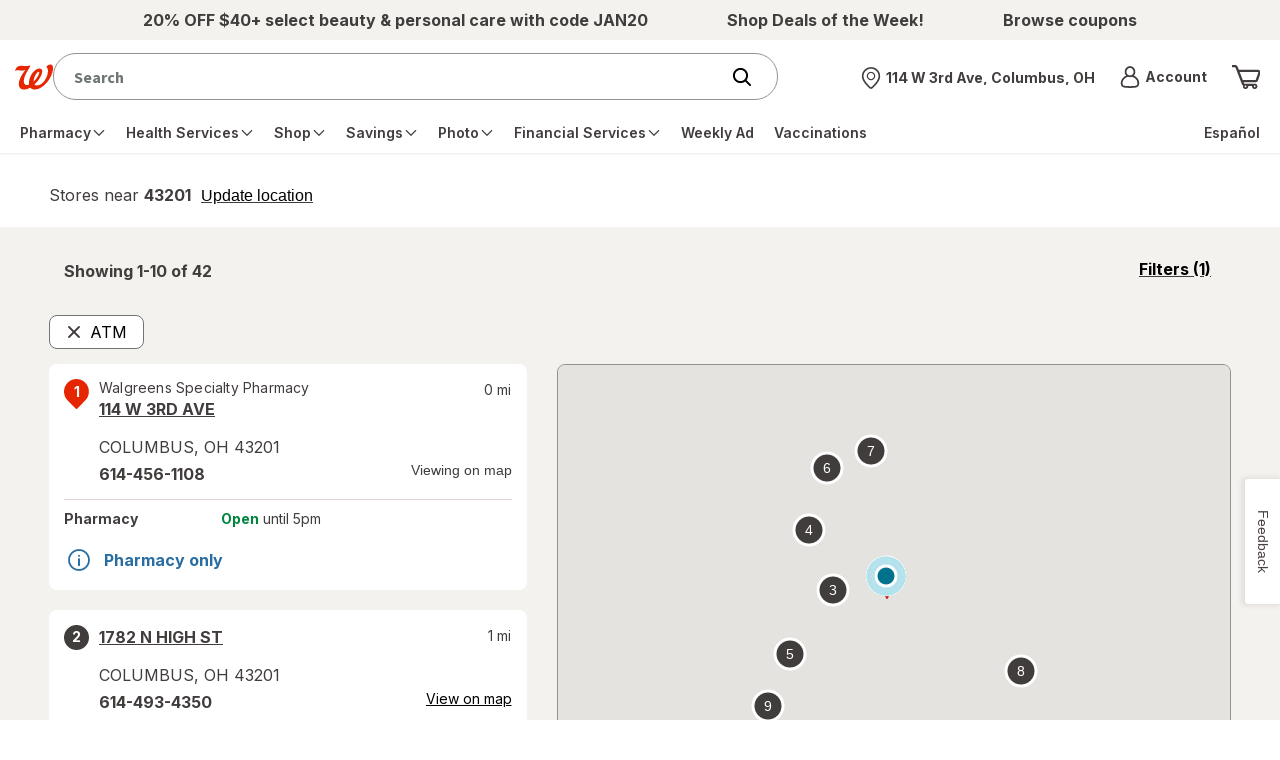

--- FILE ---
content_type: text/plain;charset=utf-8
request_url: https://www.walgreens.com/dthandler/rb_bf21859hft?type=js3&sn=v_4_srv_22_sn_5586387FF486A0C5418FBD16614BF7D8_perc_100000_ol_0_mul_1_app-3Af4c2e99ce32f8b27_1_rcs-3Acss_0&svrid=22&flavor=post&vi=MSDAMEJPKUMMASCRPEQVHNNPOUWGULOR-0&modifiedSince=1769634647872&bp=3&app=f4c2e99ce32f8b27&crc=2098264540&en=hu1jo3rs&end=1
body_size: 57
content:
OK(BF)|sn=v_4_srv_22_sn_5586387FF486A0C5418FBD16614BF7D8_app-3Af4c2e99ce32f8b27_1_ol_0_perc_100000_mul_1_rcs-3Acss_0|name=ruxitagentjs|featureHash=ICA7NVfghqrux|buildNumber=10329260115094557|lastModification=1769634647872

--- FILE ---
content_type: text/javascript; charset=utf-8
request_url: https://app.link/_r?sdk=web2.86.5&branch_key=key_live_pey3WZF9pVXLZe480LsjSdjmErcjPrcf&callback=branch_callback__0
body_size: 74
content:
/**/ typeof branch_callback__0 === 'function' && branch_callback__0("1545500947821100801");